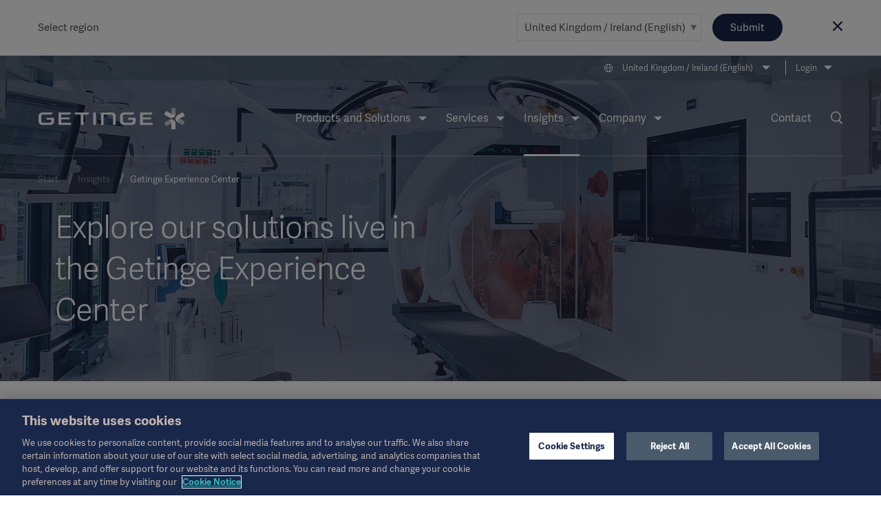

--- FILE ---
content_type: text/html; charset=utf-8
request_url: https://www.getinge.com/uk/insights/getinge-experience-center/
body_size: 18009
content:
<!DOCTYPE html>
<html lang="en-GB" class="no-js">
<head>
    <noscript>
    <style type="text/css">
        .no-js-hide {
            display: none !important;
        }
    </style></noscript>
    <!-- Google Tag Manager -->
<script>(function(w,d,s,l,i){w[l]=w[l]||[];w[l].push({'gtm.start':
new Date().getTime(),event:'gtm.js'});var f=d.getElementsByTagName(s)[0],
j=d.createElement(s),dl=l!='dataLayer'?'&l='+l:'';j.async=true;j.src=
'https://www.googletagmanager.com/gtm.js?id='+i+dl;f.parentNode.insertBefore(j,f);
})(window,document,'script','dataLayer','GTM-NFK8T69');</script>
<!-- End Google Tag Manager -->
    <meta charset="utf-8" />
<meta name="viewport" content="width=device-width, initial-scale=1">



<meta name="pagecontent" content="insights_getinge-experience-center_en_32492">
<meta name="pageid" content="32492">

<title>Getinge Experience Center - Getinge</title>

    <meta property="og:description" name="description" content="Experience our products and solutions within a complete, real-world medical setting. Explore our interactive learning setup and see the many ways in which Getinge supports your lifesaving efforts." />
    <meta property="og:title" content="Getinge Experience Center" />
    <meta property="og:image" content="https://www.getinge.com/siteassets/start/insights/getinge-experience-center/gec_ffm_lobby_880x600.jpg" />
    <meta property="og:type" content="article" />
    <link rel="canonical" href="https://www.getinge.com/uk/insights/getinge-experience-center/" />
    <meta property="og:url" content="https://www.getinge.com/uk/insights/getinge-experience-center/" />
        <link rel="alternate" hreflang="en" href="https://www.getinge.com/int/insights/getinge-experience-center/" />
        <link rel="alternate" hreflang="en-NZ" href="https://www.getinge.com/anz/insights/getinge-experience-center/" />
        <link rel="alternate" hreflang="de" href="https://www.getinge.com/de/news-und-events/getinge-experience-center/" />
        <link rel="alternate" hreflang="sv" href="https://www.getinge.com/se/insikter/getinge-experience-center/" />
        <link rel="alternate" hreflang="nl" href="https://www.getinge.com/nl-be/insights/getinge-experience-center/" />
        <link rel="alternate" hreflang="pt-BR" href="https://www.getinge.com/br/informacoes/getinge-experience-center/" />
        <link rel="alternate" hreflang="en-US" href="https://www.getinge.com/us/insights/getinge-experience-center/" />
        <link rel="alternate" hreflang="fr-CA" href="https://www.getinge.com/fr-ca/aspects-cliniques/getinge-experience-center/" />
        <link rel="alternate" hreflang="zh" href="https://www.getinge.com/cn/insights/getinge-experience-center/" />
        <link rel="alternate" hreflang="ja" href="https://www.getinge.com/jp/insights/getinge-experience-center/" />
        <link rel="alternate" hreflang="pl" href="https://www.getinge.com/pl/wiedza/getinge-experience-center/" />
        <link rel="alternate" hreflang="ko-KR" href="https://www.getinge.com/kr/insights/getinge-experience-center/" />
        <link rel="alternate" hreflang="tr" href="https://www.getinge.com/tr/bilgiler/getinge-experience-center/" />
        <link rel="alternate" hreflang="en-IN" href="https://www.getinge.com/en-in/insights/getinge-experience-center/" />
        <link rel="alternate" hreflang="da" href="https://www.getinge.com/dk/insights/getinge-experience-center/" />
        <link rel="alternate" hreflang="ru" href="https://www.getinge.com/ru/insights/getinge-experience-center/" />
        <link rel="alternate" hreflang="no" href="https://www.getinge.com/no/insights/getinge-experience-center/" />
        <link rel="alternate" hreflang="it" href="https://www.getinge.com/it/approfondimenti/getinge-experience-center/" />
        <link rel="alternate" hreflang="fi" href="https://www.getinge.com/fi/insights/getinge-experience-center/" />
        <link rel="alternate" hreflang="es-419" href="https://www.getinge.com/lat/perspectivas/getinge-experience-center/" />
        <link rel="alternate" hreflang="en-ID" href="https://www.getinge.com/sea/insights/getinge-experience-center/" />
        <link rel="alternate" hreflang="es" href="https://www.getinge.com/es/perspectivas/getinge-experience-center/" />
        <link rel="alternate" hreflang="en-CA" href="https://www.getinge.com/en-ca/insights/getinge-experience-center/" />
        <link rel="alternate" hreflang="en-GB" href="https://www.getinge.com/uk/insights/getinge-experience-center/" />
        <link rel="alternate" hreflang="x-default" href="https://www.getinge.com/int/insights/getinge-experience-center/" />




<link rel="apple-touch-icon-precomposed" sizes="57x57" href="/assets/themes/Blue/images/logo/apple-touch-icon-57x57.png" />
<link rel="apple-touch-icon-precomposed" sizes="72x72" href="/assets/themes/Blue/images/logo/apple-touch-icon-72x72.png" />
<link rel="apple-touch-icon-precomposed" sizes="114x114" href="/assets/themes/Blue/images/logo/apple-touch-icon-114x114.png" />
<link rel="apple-touch-icon-precomposed" sizes="120x120" href="/assets/themes/Blue/images/logo/apple-touch-icon-120x120.png" />
<link rel="apple-touch-icon-precomposed" sizes="144x144" href="/assets/themes/Blue/images/logo/apple-touch-icon-144x144.png" />
<link rel="apple-touch-icon-precomposed" sizes="152x152" href="/assets/themes/Blue/images/logo/apple-touch-icon-152x152.png" />
<link rel="icon" type="image/png" href="/assets/themes/Blue/images/logo/favicon-32x32.png" sizes="32x32" />
<link rel="icon" type="image/png" href="/assets/themes/Blue/images/logo/favicon-16x16.png" sizes="16x16" />
<link rel="icon" type="image/x-icon" href="/assets/themes/Blue/images/logo/favicon.ico" />
<meta name="application-name" content="Getinge" />
<meta name="theme-color" content="#18274a">
<meta name="msapplication-TileColor" content="#18274a" />
<meta name="msapplication-TileImage" content="/assets/themes/Blue/images/logo/mstile-144x144.png" />

<link rel="stylesheet" href="/assets/build/core-a4f272fb.css" />
<link rel="stylesheet" href="/assets/build/app-98204b51.css" />

    <link rel="stylesheet" href="/assets/build/theme_sitethemeblue-da39a3ee.css" />


    

    
</head>
<body class="Page siteThemeBlue " data-module="LazyLoading gtmtracking scrolltotop stickyheader modularfinance" data-gtmtracking="debugMode: false">
    <!-- Google Tag Manager (noscript) -->
<noscript><iframe src="https://www.googletagmanager.com/ns.html?id=GTM-NFK8T69"
height="0" width="0" style="display:none;visibility:hidden"></iframe></noscript>
<!-- End Google Tag Manager (noscript) -->
    
<div data-module="ajax" data-ajax='{"loadOnInit":true,"once":true,"url":"/__api/visitornotice/nondisruptivenotices?t=639045346024587224","method":"POST","data":{"currentContent":32492,"language":"en-GB"},"headers":{"getingenoticereferrer":null}}'></div>
<div class="CountrySelector" data-module="RegionSelect" data-RegionSelect="cookieTimeout: 31536000, ignoreFirstItem: false">
    <div class="CountrySelector-content Page-container">
        <div class="CountrySelector-text">
            <span>Select region</span>
        </div>
        <div class="CountrySelector-actions">
            <span class="Select Select--border">
                <select class="Select-input js-regionSelector" title="Select language" tabindex="0">
        <optgroup label="Global">
            <option value="503"  data-region="503" data-language="en" data-page="32492">International (English)</option>
        </optgroup>
        <optgroup label="EMEA">
            <option value="504"  data-region="504" data-language="sv" data-page="32492">Sverige (Svenska)</option>
            <option value="45104"  data-region="45104" data-language="de" data-page="32492">Deutschland (Deutsch)</option>
            <option value="45105"  data-region="45105" data-language="fr" data-page="32492">France (Fran&#xE7;ais)</option>
            <option value="45106" selected data-region="45106" data-language="en-GB" data-page="32492">United Kingdom / Ireland (English)</option>
            <option value="45107"  data-region="45107" data-language="it" data-page="32492">Italia (Italiano)</option>
            <option value="45108"  data-region="45108" data-language="tr" data-page="32492">T&#xFC;rkiye (T&#xFC;rk&#xE7;e)</option>
            <option value="45109"  data-region="45109" data-language="pl" data-page="32492">Polska (polski)</option>
            <option value="45110"  data-region="45110" data-language="ru" data-page="32492">&#x420;&#x43E;&#x441;&#x441;&#x438;&#x44F; (&#x440;&#x443;&#x441;&#x441;&#x43A;&#x438;&#x439;)</option>
            <option value="45127"  data-region="45127" data-language="es" data-page="32492">Spain (Espa&#xF1;ol)</option>
            <option value="45131"  data-region="45131" data-language="da" data-page="32492">Denmark (Dansk)</option>
            <option value="45132"  data-region="45132" data-language="no" data-page="32492">Norge (Norsk)</option>
            <option value="45133"  data-region="45133" data-language="fi" data-page="32492">Suomi (Suomalainen)</option>
            <option value="1349053"  data-region="1349053" data-language="nl" data-page="32492">Benelux (Nederlands)</option>
        </optgroup>
        <optgroup label="Americas">
            <option value="45121"  data-region="45121" data-language="en-US" data-page="32492">United States (English)</option>
            <option value="45126"  data-region="45126" data-language="pt-BR" data-page="32492">Brazil (Portugu&#xEA;s)</option>
            <option value="45128"  data-region="45128" data-language="en-CA" data-page="32492">Canada (English)</option>
            <option value="99936"  data-region="99936" data-language="fr-CA" data-page="32492">Canada (Fran&#xE7;ais)</option>
            <option value="45130"  data-region="45130" data-language="es-419" data-page="32492">Latin America (Espa&#xF1;ol)</option>
        </optgroup>
        <optgroup label="Asia">
            <option value="45122"  data-region="45122" data-language="ja" data-page="32492">&#x65E5;&#x672C; (&#x65E5;&#x672C;&#x8A9E;)</option>
            <option value="45129"  data-region="45129" data-language="zh" data-page="32492">&#x4E2D;&#x56FD; (&#x4E2D;&#x6587;)</option>
            <option value="99937"  data-region="99937" data-language="ko-KR" data-page="32492">&#xD55C;&#xAD6D;&#xC5B4;(&#xB300;&#xD55C;&#xBBFC;&#xAD6D;)</option>
            <option value="99939"  data-region="99939" data-language="en-ID" data-page="32492">South East Asia (English)</option>
            <option value="99938"  data-region="99938" data-language="en-IN" data-page="32492">India (English)</option>
        </optgroup>
        <optgroup label="Oceania">
            <option value="45123"  data-region="45123" data-language="en-NZ" data-page="32492">Australia / New Zealand (English)</option>
        </optgroup>
</select>
            </span>
            <button type="submit" class="Button Button--blue CountrySelector-button js-chooseRegionSelector" title="Choose selected region">Submit</button>
            <a class="CountrySelector-close js-closeRegionSelector" data-region="45106" tabindex="0" role="button">
                <span class="icon-close"></span>
            </a>
        </div>
    </div>
</div>

    
    <div class="resp"></div>

    <div class="DeviceNav-wrapper u-lg-hidden" data-module="devicenav">
    <nav class="DeviceNav">
        <div class="DeviceNav-header">
            <div class="Header-logo">
    <a href="/uk/" class="Header-logoLink">
        <div class="Header-logoImage" role="img" aria-label="Getinge logotype"></div>
    </a>
</div>


            <div class="DeviceNav-option u-hidden">
    <div class="DeviceNav-icons">
    <a href="/uk/search/">
    <span class="icon-Search u-marginRsm"></span>
</a>
<span class="icon-Globe" data-module="toggler" data-toggler="contentElement: '.js-deviceRegionSelector', cssClass: 'is-active', toggleSelf: true" title="Select language"></span>    </div>
</div>

            <div class="DeviceNav-parentName">
                <span></span>
            </div>
            <div class="Toggle-wrapper">
                <div class="toggle"><span>Menu</span></div>
            </div>
        </div>
        <div class="DeviceNav-container menu-container">
   
    <ul class="DeviceNav-list menu visually-hidden">
<div class="DeviceNav-language js-deviceRegionSelector" data-module="RegionSelect" data-RegionSelect="cookieTimeout: 31536000, ignoreFirstItem: false, triggerOnDropdownChange: true">
    <div class="Select Select-style Select-style--small">
        <select class="Select-input js-regionSelector" title="Select language" tabindex="0">
        <optgroup label="Global">
            <option value="503"  data-region="503" data-language="en" data-page="32492">International (English)</option>
        </optgroup>
        <optgroup label="EMEA">
            <option value="504"  data-region="504" data-language="sv" data-page="32492">Sverige (Svenska)</option>
            <option value="45104"  data-region="45104" data-language="de" data-page="32492">Deutschland (Deutsch)</option>
            <option value="45105"  data-region="45105" data-language="fr" data-page="32492">France (Fran&#xE7;ais)</option>
            <option value="45106" selected data-region="45106" data-language="en-GB" data-page="32492">United Kingdom / Ireland (English)</option>
            <option value="45107"  data-region="45107" data-language="it" data-page="32492">Italia (Italiano)</option>
            <option value="45108"  data-region="45108" data-language="tr" data-page="32492">T&#xFC;rkiye (T&#xFC;rk&#xE7;e)</option>
            <option value="45109"  data-region="45109" data-language="pl" data-page="32492">Polska (polski)</option>
            <option value="45110"  data-region="45110" data-language="ru" data-page="32492">&#x420;&#x43E;&#x441;&#x441;&#x438;&#x44F; (&#x440;&#x443;&#x441;&#x441;&#x43A;&#x438;&#x439;)</option>
            <option value="45127"  data-region="45127" data-language="es" data-page="32492">Spain (Espa&#xF1;ol)</option>
            <option value="45131"  data-region="45131" data-language="da" data-page="32492">Denmark (Dansk)</option>
            <option value="45132"  data-region="45132" data-language="no" data-page="32492">Norge (Norsk)</option>
            <option value="45133"  data-region="45133" data-language="fi" data-page="32492">Suomi (Suomalainen)</option>
            <option value="1349053"  data-region="1349053" data-language="nl" data-page="32492">Benelux (Nederlands)</option>
        </optgroup>
        <optgroup label="Americas">
            <option value="45121"  data-region="45121" data-language="en-US" data-page="32492">United States (English)</option>
            <option value="45126"  data-region="45126" data-language="pt-BR" data-page="32492">Brazil (Portugu&#xEA;s)</option>
            <option value="45128"  data-region="45128" data-language="en-CA" data-page="32492">Canada (English)</option>
            <option value="99936"  data-region="99936" data-language="fr-CA" data-page="32492">Canada (Fran&#xE7;ais)</option>
            <option value="45130"  data-region="45130" data-language="es-419" data-page="32492">Latin America (Espa&#xF1;ol)</option>
        </optgroup>
        <optgroup label="Asia">
            <option value="45122"  data-region="45122" data-language="ja" data-page="32492">&#x65E5;&#x672C; (&#x65E5;&#x672C;&#x8A9E;)</option>
            <option value="45129"  data-region="45129" data-language="zh" data-page="32492">&#x4E2D;&#x56FD; (&#x4E2D;&#x6587;)</option>
            <option value="99937"  data-region="99937" data-language="ko-KR" data-page="32492">&#xD55C;&#xAD6D;&#xC5B4;(&#xB300;&#xD55C;&#xBBFC;&#xAD6D;)</option>
            <option value="99939"  data-region="99939" data-language="en-ID" data-page="32492">South East Asia (English)</option>
            <option value="99938"  data-region="99938" data-language="en-IN" data-page="32492">India (English)</option>
        </optgroup>
        <optgroup label="Oceania">
            <option value="45123"  data-region="45123" data-language="en-NZ" data-page="32492">Australia / New Zealand (English)</option>
        </optgroup>
</select>
    </div>
</div>    <li class="has-children">
        <span class="DeviceNav-parent" data-title="Products and Solutions">Products and Solutions<span class="DeviceNav-dive">more</span></span>
        <ul class="DeviceNav-subNav submenu">
                <li><a href="/uk/products-and-solutions/intensive-care/">Intensive Care</a></li>
                <li><a href="/uk/products-and-solutions/cardiovascular-procedures/">Cardiovascular Procedures</a></li>
                <li><a href="/uk/products-and-solutions/operating-room/">Operating Room</a></li>
                <li><a href="/uk/products-and-solutions/sterile-reprocessing/">Sterile Reprocessing</a></li>
                <li><a href="/uk/products-and-solutions/digital-health/">Digital Health</a></li>
                <li><a href="/uk/products-and-solutions/pharmaceutical-production/">Pharmaceutical Production</a></li>
                <li><a href="/uk/products-and-solutions/research-laboratories/">Research Laboratories</a></li>
                <li><a href="/uk/products/"><br>View all products →</a></li>
        </ul>
    </li>
    <li class="has-children">
        <span class="DeviceNav-parent" data-title="Services">Services<span class="DeviceNav-dive">more</span></span>
        <ul class="DeviceNav-subNav submenu">
                <li><a href="/uk/services/mygetinge-customer-portal/">myGetinge Customer Portal</a></li>
                <li><a href="/uk/services/technical-services/">Technical Services</a></li>
                <li><a href="/uk/services/digital-services/">Digital Services</a></li>
                <li><a href="/uk/services/flexible-commercial-solutions/">Flexible Commercial Solutions</a></li>
                <li><a href="/uk/services/planning-and-design/">Planning and Design</a></li>
                <li><a href="/uk/services/project-implementation/">Project Implementation</a></li>
                <li><a href="/uk/services/education-and-training/">Education and Training</a></li>
                <li><a href="/uk/services/hospital-transformational-partnerships/">Hospital Transformational Partnerships</a></li>
                <li><a href="/uk/services/technical-service-training/">Technical Service Training</a></li>
                <li><a href="/uk/services/"><br>View all Services →</a></li>
        </ul>
    </li>
    <li class="has-children is-active">
        <span class="DeviceNav-parent" data-title="Insights">Insights<span class="DeviceNav-dive">more</span></span>
        <ul class="DeviceNav-subNav submenu">
                <li><a href="/uk/insights/academy/">Academy</a></li>
                <li><a href="/uk/insights/articles/">Articles</a></li>
                <li><a href="/uk/insights/events/">Events</a></li>
                <li><a href="/uk/insights/getinge-experience-center/">Getinge Experience Center</a></li>
                <li><a href="/uk/insights/idea-and-invention-submission/">Idea and invention submission</a></li>
                <li><a href="/uk/insights/"><br>Insights main page →</a></li>
        </ul>
    </li>
    <li class="has-children">
        <span class="DeviceNav-parent" data-title="Company">Company<span class="DeviceNav-dive">more</span></span>
        <ul class="DeviceNav-subNav submenu">
                <li><a href="/uk/company/corporate-governance/overview/">Corporate Governance</a></li>
                <li><a href="/uk/company/sustainability/">Sustainability</a></li>
                <li><a href="/uk/company/business-ethics/">Business Ethics</a></li>
                <li><a href="/uk/company/news/">News</a></li>
                <li><a href="/uk/company/careers/">Careers</a></li>
                <li><a href="/uk/company/investors/overview/">Investors</a></li>
                <li><a href="/uk/company/grants-and-donations/">Grants and Charitable Donations</a></li>
                <li><a href="/uk/company/history/">History</a></li>
                <li><a href="/uk/company/"><br>Company main page →</a></li>
        </ul>
    </li>
    <li class="has-children">
        <span class="DeviceNav-parent" data-title="Login">Login<span class="DeviceNav-dive">more</span></span>
        <ul class="DeviceNav-subNav submenu">
                <li><a href="http://www.mygetinge.com/">myGetinge Customer portal</a></li>
                <li><a href="https://eifu.getinge.com/SelectRegion/">Instruction For Use and Patient Info</a></li>
                <li><a href="https://fleetview.getinge.com/portal/account/log-on">Getinge FleetView</a></li>
                <li><a href="https://support.getinge.com/">ServiceNow</a></li>
                <li><a href="https://distributorportal.getinge.com/">Distributor Portal</a></li>
                <li><a href="/uk/login/"><br>Login page →</a></li>
        </ul>
    </li>
<li class="DeviceNav-linkList">
    <ul class="u-posRelative">
        <li>
            <a href="/uk/company/news/">News</a>
        </li>
        <li>
            <a href="/uk/legal-information/overview/">Legal Information</a>
        </li>
        <li>
            <a href="https://eifu.getinge.com/SelectRegion/">Instructions For Use/Patient Information</a>
        </li>
        <li>
            <a href="/uk/products/">Product Catalog</a>
        </li>
        <li>
            <a href="/uk/covid-19-resource-center/">COVID-19 Resource Center</a>
        </li>
        <li>
            <a href="/uk/company/investors/overview/">Investors</a>
        </li>
        <li>
            <a href="/uk/company/careers/">Careers</a>
        </li>
    </ul>
</li>    <li>
        <a href="/uk/contact/">Contact</a>
    </li>
        <li class="PageNav-item ">
            <span class="icon-Menu SideNav-trigger PageNav-icon js-SideNav-trigger--open"></span>
        </li>
    </ul>
</div>

    </nav>
</div>

<div class="Header-wrapper u-hidden u-lg-block">
    <header class="Header">
        <div class="Header-tertiaryNav">
    <ul class="PageNav-list">
        <li class="PageNav-item PageNav-item--tool RegionSelect" data-module="RegionSelect" data-RegionSelect="cookieTimeout: 31536000, ignoreFirstItem: false, regionPickerSelector: '.js-regionPicker'">
    <div class="PageNavItem-parent icon-Globe" title="Select language" tabindex="0" role="navigation">
        <span>United Kingdom / Ireland (English)</span>
        <div class="PageNav-sub">
            <div class="PageNav-scrollContentWrapper">
                <div class="PageNav-scrollContent CustomScroll">
                    <ul>
                        <li class="PageNav-subItem">
                            <span class="PageNav-subItemHeader">Global</span>
                            <ul class="PageNav-secondSub">
                                <li class="PageNav-subItem PageNav-secondSubItem">
                                    <a href="#" class="js-regionPicker" data-region="503" data-language="en" data-page="32492">International (English)</a>
                                </li>
                            </ul>
                        </li>
                        <li class="PageNav-subItem">
                            <span class="PageNav-subItemHeader">EMEA</span>
                            <ul class="PageNav-secondSub">
                                <li class="PageNav-subItem PageNav-secondSubItem">
                                    <a href="#" class="js-regionPicker" data-region="504" data-language="sv" data-page="32492">Sverige (Svenska)</a>
                                </li>
                                <li class="PageNav-subItem PageNav-secondSubItem">
                                    <a href="#" class="js-regionPicker" data-region="45104" data-language="de" data-page="32492">Deutschland (Deutsch)</a>
                                </li>
                                <li class="PageNav-subItem PageNav-secondSubItem">
                                    <a href="#" class="js-regionPicker" data-region="45105" data-language="fr" data-page="32492">France (Fran&#xE7;ais)</a>
                                </li>
                                <li class="PageNav-subItem PageNav-secondSubItem">
                                    <a href="#" class="js-regionPicker is-active" data-region="45106" data-language="en-GB" data-page="32492">United Kingdom / Ireland (English)</a>
                                </li>
                                <li class="PageNav-subItem PageNav-secondSubItem">
                                    <a href="#" class="js-regionPicker" data-region="45107" data-language="it" data-page="32492">Italia (Italiano)</a>
                                </li>
                                <li class="PageNav-subItem PageNav-secondSubItem">
                                    <a href="#" class="js-regionPicker" data-region="45108" data-language="tr" data-page="32492">T&#xFC;rkiye (T&#xFC;rk&#xE7;e)</a>
                                </li>
                                <li class="PageNav-subItem PageNav-secondSubItem">
                                    <a href="#" class="js-regionPicker" data-region="45109" data-language="pl" data-page="32492">Polska (polski)</a>
                                </li>
                                <li class="PageNav-subItem PageNav-secondSubItem">
                                    <a href="#" class="js-regionPicker" data-region="45110" data-language="ru" data-page="32492">&#x420;&#x43E;&#x441;&#x441;&#x438;&#x44F; (&#x440;&#x443;&#x441;&#x441;&#x43A;&#x438;&#x439;)</a>
                                </li>
                                <li class="PageNav-subItem PageNav-secondSubItem">
                                    <a href="#" class="js-regionPicker" data-region="45127" data-language="es" data-page="32492">Spain (Espa&#xF1;ol)</a>
                                </li>
                                <li class="PageNav-subItem PageNav-secondSubItem">
                                    <a href="#" class="js-regionPicker" data-region="45131" data-language="da" data-page="32492">Denmark (Dansk)</a>
                                </li>
                                <li class="PageNav-subItem PageNav-secondSubItem">
                                    <a href="#" class="js-regionPicker" data-region="45132" data-language="no" data-page="32492">Norge (Norsk)</a>
                                </li>
                                <li class="PageNav-subItem PageNav-secondSubItem">
                                    <a href="#" class="js-regionPicker" data-region="45133" data-language="fi" data-page="32492">Suomi (Suomalainen)</a>
                                </li>
                                <li class="PageNav-subItem PageNav-secondSubItem">
                                    <a href="#" class="js-regionPicker" data-region="1349053" data-language="nl" data-page="32492">Benelux (Nederlands)</a>
                                </li>
                            </ul>
                        </li>
                        <li class="PageNav-subItem">
                            <span class="PageNav-subItemHeader">Americas</span>
                            <ul class="PageNav-secondSub">
                                <li class="PageNav-subItem PageNav-secondSubItem">
                                    <a href="#" class="js-regionPicker" data-region="45121" data-language="en-US" data-page="32492">United States (English)</a>
                                </li>
                                <li class="PageNav-subItem PageNav-secondSubItem">
                                    <a href="#" class="js-regionPicker" data-region="45126" data-language="pt-BR" data-page="32492">Brazil (Portugu&#xEA;s)</a>
                                </li>
                                <li class="PageNav-subItem PageNav-secondSubItem">
                                    <a href="#" class="js-regionPicker" data-region="45128" data-language="en-CA" data-page="32492">Canada (English)</a>
                                </li>
                                <li class="PageNav-subItem PageNav-secondSubItem">
                                    <a href="#" class="js-regionPicker" data-region="99936" data-language="fr-CA" data-page="32492">Canada (Fran&#xE7;ais)</a>
                                </li>
                                <li class="PageNav-subItem PageNav-secondSubItem">
                                    <a href="#" class="js-regionPicker" data-region="45130" data-language="es-419" data-page="32492">Latin America (Espa&#xF1;ol)</a>
                                </li>
                            </ul>
                        </li>
                        <li class="PageNav-subItem">
                            <span class="PageNav-subItemHeader">Asia</span>
                            <ul class="PageNav-secondSub">
                                <li class="PageNav-subItem PageNav-secondSubItem">
                                    <a href="#" class="js-regionPicker" data-region="45122" data-language="ja" data-page="32492">&#x65E5;&#x672C; (&#x65E5;&#x672C;&#x8A9E;)</a>
                                </li>
                                <li class="PageNav-subItem PageNav-secondSubItem">
                                    <a href="#" class="js-regionPicker" data-region="45129" data-language="zh" data-page="32492">&#x4E2D;&#x56FD; (&#x4E2D;&#x6587;)</a>
                                </li>
                                <li class="PageNav-subItem PageNav-secondSubItem">
                                    <a href="#" class="js-regionPicker" data-region="99937" data-language="ko-KR" data-page="32492">&#xD55C;&#xAD6D;&#xC5B4;(&#xB300;&#xD55C;&#xBBFC;&#xAD6D;)</a>
                                </li>
                                <li class="PageNav-subItem PageNav-secondSubItem">
                                    <a href="#" class="js-regionPicker" data-region="99939" data-language="en-ID" data-page="32492">South East Asia (English)</a>
                                </li>
                                <li class="PageNav-subItem PageNav-secondSubItem">
                                    <a href="#" class="js-regionPicker" data-region="99938" data-language="en-IN" data-page="32492">India (English)</a>
                                </li>
                            </ul>
                        </li>
                        <li class="PageNav-subItem">
                            <span class="PageNav-subItemHeader">Oceania</span>
                            <ul class="PageNav-secondSub">
                                <li class="PageNav-subItem PageNav-secondSubItem">
                                    <a href="#" class="js-regionPicker" data-region="45123" data-language="en-NZ" data-page="32492">Australia / New Zealand (English)</a>
                                </li>
                            </ul>
                        </li>
                    </ul>
                </div>
            </div>
        </div>
    </div>
</li>

            <li class="PageNav-item">
                <div class="PageNavItem-parent">
                    <a href="/uk/login/" title="Login">Login</a>
                    <ul class="PageNav-sub">
                            <li class="PageNav-subItem"><a href="http://www.mygetinge.com/" title="Login">myGetinge Customer portal</a></li>
                            <li class="PageNav-subItem"><a href="https://eifu.getinge.com/SelectRegion/" title="Login">Instruction For Use and Patient Info</a></li>
                            <li class="PageNav-subItem"><a href="https://fleetview.getinge.com/portal/account/log-on" title="Login">Getinge FleetView</a></li>
                            <li class="PageNav-subItem"><a href="https://support.getinge.com/" title="Login">ServiceNow</a></li>
                            <li class="PageNav-subItem"><a href="https://distributorportal.getinge.com/" title="Login">Distributor Portal</a></li>
                            <li class="PageNav-subItem"><a href="/uk/login/" title="Login"><br>Login page →</a></li>
                    </ul>
                </div>
            </li>
    </ul>
</div>

        <div class="Header-navigation">
            <div class="Header-logo">
    <a href="/uk/" class="Header-logoLink">
        <div class="Header-logoImage" role="img" aria-label="Getinge logotype"></div>
    </a>
</div>

<div class="Header-nav">
    <nav role="navigation" class="PageNav" data-module="tabbednav">
        <ul class="PageNav-list">
                <li class="PageNav-item">
        <div class="PageNavItem-parent" tabindex="0">
            Products and Solutions
            <ul class="PageNav-sub">
                    <li class="PageNav-subItem"><a href="/uk/products-and-solutions/intensive-care/" title="Intensive Care" tabindex="0">Intensive Care</a></li>
                    <li class="PageNav-subItem"><a href="/uk/products-and-solutions/cardiovascular-procedures/" title="Cardiovascular Procedures" tabindex="0">Cardiovascular Procedures</a></li>
                    <li class="PageNav-subItem"><a href="/uk/products-and-solutions/operating-room/" title="Operating Room" tabindex="0">Operating Room</a></li>
                    <li class="PageNav-subItem"><a href="/uk/products-and-solutions/sterile-reprocessing/" title="Sterile Reprocessing" tabindex="0">Sterile Reprocessing</a></li>
                    <li class="PageNav-subItem"><a href="/uk/products-and-solutions/digital-health/" title="Digital Health" tabindex="0">Digital Health</a></li>
                    <li class="PageNav-subItem"><a href="/uk/products-and-solutions/pharmaceutical-production/" title="Pharmaceutical Production" tabindex="0">Pharmaceutical Production</a></li>
                    <li class="PageNav-subItem"><a href="/uk/products-and-solutions/research-laboratories/" title="Research Laboratories" tabindex="0">Research Laboratories</a></li>
                    <li class="PageNav-subItem"><a href="/uk/products/" title="<br>View all products →" tabindex="0"><br>View all products →</a></li>
            </ul>
        </div>
</li>
                <li class="PageNav-item">
        <div class="PageNavItem-parent" tabindex="0">
            Services
            <ul class="PageNav-sub">
                    <li class="PageNav-subItem"><a href="/uk/services/mygetinge-customer-portal/" title="myGetinge Customer Portal" tabindex="0">myGetinge Customer Portal</a></li>
                    <li class="PageNav-subItem"><a href="/uk/services/technical-services/" title="Technical Services" tabindex="0">Technical Services</a></li>
                    <li class="PageNav-subItem"><a href="/uk/services/digital-services/" title="Digital Services" tabindex="0">Digital Services</a></li>
                    <li class="PageNav-subItem"><a href="/uk/services/flexible-commercial-solutions/" title="Flexible Commercial Solutions" tabindex="0">Flexible Commercial Solutions</a></li>
                    <li class="PageNav-subItem"><a href="/uk/services/planning-and-design/" title="Planning and Design" tabindex="0">Planning and Design</a></li>
                    <li class="PageNav-subItem"><a href="/uk/services/project-implementation/" title="Project Implementation" tabindex="0">Project Implementation</a></li>
                    <li class="PageNav-subItem"><a href="/uk/services/education-and-training/" title="Education and Training" tabindex="0">Education and Training</a></li>
                    <li class="PageNav-subItem"><a href="/uk/services/hospital-transformational-partnerships/" title="Hospital Transformational Partnerships" tabindex="0">Hospital Transformational Partnerships</a></li>
                    <li class="PageNav-subItem"><a href="/uk/services/technical-service-training/" title="Technical Service Training" tabindex="0">Technical Service Training</a></li>
                    <li class="PageNav-subItem"><a href="/uk/services/" title="<br>View all Services →" tabindex="0"><br>View all Services →</a></li>
            </ul>
        </div>
</li>
                <li class="PageNav-item is-active">
        <div class="PageNavItem-parent" tabindex="0">
            Insights
            <ul class="PageNav-sub">
                    <li class="PageNav-subItem"><a href="/uk/insights/academy/" title="Academy" tabindex="0">Academy</a></li>
                    <li class="PageNav-subItem"><a href="/uk/insights/articles/" title="Articles" tabindex="0">Articles</a></li>
                    <li class="PageNav-subItem"><a href="/uk/insights/events/" title="Events" tabindex="0">Events</a></li>
                    <li class="PageNav-subItem"><a href="/uk/insights/getinge-experience-center/" title="Getinge Experience Center" tabindex="0">Getinge Experience Center</a></li>
                    <li class="PageNav-subItem"><a href="/uk/insights/idea-and-invention-submission/" title="Idea and invention submission" tabindex="0">Idea and invention submission</a></li>
                    <li class="PageNav-subItem"><a href="/uk/insights/" title="<br>Insights main page →" tabindex="0"><br>Insights main page →</a></li>
            </ul>
        </div>
</li>
                <li class="PageNav-item">
        <div class="PageNavItem-parent" tabindex="0">
            Company
            <ul class="PageNav-sub">
                    <li class="PageNav-subItem"><a href="/uk/company/corporate-governance/overview/" title="Corporate Governance" tabindex="0">Corporate Governance</a></li>
                    <li class="PageNav-subItem"><a href="/uk/company/sustainability/" title="Sustainability" tabindex="0">Sustainability</a></li>
                    <li class="PageNav-subItem"><a href="/uk/company/business-ethics/" title="Business Ethics" tabindex="0">Business Ethics</a></li>
                    <li class="PageNav-subItem"><a href="/uk/company/news/" title="News" tabindex="0">News</a></li>
                    <li class="PageNav-subItem"><a href="/uk/company/careers/" title="Careers" tabindex="0">Careers</a></li>
                    <li class="PageNav-subItem"><a href="/uk/company/investors/overview/" title="Investors" tabindex="0">Investors</a></li>
                    <li class="PageNav-subItem"><a href="/uk/company/grants-and-donations/" title="Grants and Charitable Donations" tabindex="0">Grants and Charitable Donations</a></li>
                    <li class="PageNav-subItem"><a href="/uk/company/history/" title="History" tabindex="0">History</a></li>
                    <li class="PageNav-subItem"><a href="/uk/company/" title="<br>Company main page →" tabindex="0"><br>Company main page →</a></li>
            </ul>
        </div>
</li>
        </ul>
    </nav>
</div>

            <div class="Header-secondaryNav">
                <nav role="navigation" class="PageNav-secondary">
                    <ul class="PageNav-list">
                        <li class="PageNav-item PageNav-item--contact">
    <a href="/uk/contact/">Contact</a>
</li>

<li class="PageNav-item PageNav-item--tool">
        <a href="/uk/search/" class="icon-Search PageNav-search PageNav-icon" title="Search" aria-label="search link"></a>
</li>


                    </ul>
                </nav>
            </div>
        </div>
        <div class="Breadcrumb">
    <ul class="Breadcrumb-list">
            <li class="Breadcrumb-item">
                <a href="/uk/">Start</a>
            </li>
            <li class="Breadcrumb-item">
                <a href="/uk/insights/">Insights</a>
            </li>
        <li class="Breadcrumb-item is-active">
            <a href="/uk/insights/getinge-experience-center/">Getinge Experience Center</a>
        </li>
    </ul>
</div>

    </header>
</div>

    

    <div class="Banner-main Banner-main--small">
<div data-epi-block-id="33094" class="Banner   Banner--themeBlue1 BlockMargin BlockMargin--large " id="block-33094">
    <div class="Banner-content">
            <div class="Banner-image--device" role="img" style="background-image: url(&#x27;/siteassets/start/insights/getinge-experience-center/gec_showroom-800x800.jpg/cropbestbetmiddlecenter-640x427--1773269749.jpg&#x27;);"></div>
<div class="Banner-image Banner-image--device-main" role="img" style="background-image: url(&#x27;/siteassets/start/insights/getinge-experience-center/gec_showroom-32-9.jpg/cropbestbetmiddlecenter-1920x1280-349596850.jpg&#x27;);" aria-label="Getinge Experience Center Frankfurt, Main">
    <img sizes="(max-width: 767px) 100vw, 0" src="/siteassets/start/insights/getinge-experience-center/gec_showroom-800x800.jpg/cropbestbetmiddlecenter-640x427--1773269749.jpg" srcset="/siteassets/start/insights/getinge-experience-center/gec_showroom-800x800.jpg/cropbestbetmiddlecenter-320x214--376479588.jpg 320w, /siteassets/start/insights/getinge-experience-center/gec_showroom-800x800.jpg/cropbestbetmiddlecenter-640x427--1773269749.jpg 640w, /siteassets/start/insights/getinge-experience-center/gec_showroom-800x800.jpg/cropbestbetmiddlecenter-1280x854-1458745498.jpg 1280w" alt="Getinge Experience Center Frankfurt, Main" />
</div>
        <div class="Banner-textWrapper">
            <div class="Banner-text">
                <h1 class="Heading TextIndent-heading Heading--largeBold">Explore our solutions live in the Getinge Experience Center</h1>
                <div class="TextIndent-content TableWrapper">
                    
                    
                </div>
            </div>
        </div>
    </div>
</div></div>
<main id="Main" class="Main u-paddingTz">
    <div class="Page-wrapper">
        
<div><div><div data-epi-block-id="33102" class="Banner TextIndent Banner--imageLeft Banner--themeMidnight2 BlockMargin BlockMargin--large " id="block-33102">
    <div class="Banner-content">
        <div class="Banner-image" role="img" data-module="lazyloading" data-lazyloading="imageUrl: &#x27;/siteassets/start/insights/getinge-experience-center/presentation_on_tablet1.jpg&#x27;" data-loading="lazy" style="background-image: url(&#x27;/assets/core/images/placeholder.gif&#x27;);" aria-label="Explore online our state-of-the-art hospital environment: Getinge Virtual Hospital ">
    <img sizes="(max-width: 767px) 100vw, 0" src="/siteassets/start/insights/getinge-experience-center/presentation_on_tablet1.jpg/cropbestbetmiddlecenter-640x427-1563978614.jpg" srcset="/siteassets/start/insights/getinge-experience-center/presentation_on_tablet1.jpg/cropbestbetmiddlecenter-320x214--846783993.jpg 320w, /siteassets/start/insights/getinge-experience-center/presentation_on_tablet1.jpg/cropbestbetmiddlecenter-640x427-1563978614.jpg 640w, /siteassets/start/insights/getinge-experience-center/presentation_on_tablet1.jpg/cropbestbetmiddlecenter-1280x854--2064096645.jpg 1280w" loading="lazy" alt="Explore online our state-of-the-art hospital environment: Getinge Virtual Hospital " />
</div><noscript><div class="Banner-image" style="background-image: url('/siteassets/start/insights/getinge-experience-center/presentation_on_tablet1.jpg');"></div></noscript>
        <div class="Banner-textWrapper">
            <div class="Banner-text">
                <h2 class="Heading TextIndent-heading Heading--medium">Get a “hands-on” hospital experience</h2>
                <div class="TextIndent-content TableWrapper">
                    <p>Visit Getinge Virtual Hospital online to freely explore a state-of-the-art hospital environment from the comfort of your home or office.</p>
<p>Even if you can&rsquo;t visit our showroom, you can still explore our products in a hospital setting. Getinge Virtual Hospital allows you to &ldquo;walk around&rdquo; like you would in a video game. Virtually lift, move, rotate, and examine products, much like you would do in person.</p>
                    
                        <div class="CallToAction">
                                <a class=" Link Link--white Link--icon Link--arrow" href="/uk/products-and-solutions/digital-health/getinge-virtual-hospital/">
    Learn more about the Getinge Virtual Hospital
</a>

                            
                        </div>
                    
                </div>
            </div>
        </div>
    </div>
</div></div><div><div class="Column  Column--textCenter  BlockMargin BlockMargin--large " id="block-33212">
    <div class="Column-content">
        
        <div class="Grid Grid--equalHeight Grid--gutterA">
            <div class="Grid-cell u-md-size1of1 u-size1of1">
                <div class="Column-text ">
    
    <div class="TextIndent-content TableWrapper">
        <p class="Lead">The Getinge Experience Center allows you to learn more about the entire portfolio on site. At three sites, our experts will introduce you to the world of Getinge and our unique solutions that help clinicians save lives every day.</p>
        
    </div>
</div>
            </div>
            
            
            
        </div>
    </div>
</div></div><div><div data-epi-block-id="33214" class="Banner  Banner--textCenter Banner--themeSnow BlockMargin BlockMargin--large " id="block-33214">
    <div class="Banner-content">
        
        <div class="Banner-textWrapper">
            <div class="Banner-text">
                <h2 class="Heading TextIndent-heading Heading--medium">Frankfurt am Main, Germany</h2>
                <div class="TextIndent-content TableWrapper">
                    <p class="Lead">With the opening of the Customer Experience Center in the Gateway Gardens district of Frankfurt Airport, we are taking a further step towards the future and customer proximity and reaffirming our commitment to Germany as a location, one of the most innovative medical technology destinations in Europe.</p>
<p>The Getinge Experience Center Frankfurt is a center for knowledge transfer and idea exchange and includes training facilities and offices in addition to the product exhibition area.</p>
                    
                        <div class="CallToAction">
                                <a class=" Button Button--bordered Button--blue " href="/uk/insights/getinge-experience-center/getinge-experience-center-frankfurt/">
    View more
</a>

                            
                        </div>
                    
                </div>
            </div>
        </div>
    </div>
</div></div><div><div class="Column  Column--textCenter  BlockMargin BlockMargin--large " id="block-55971">
    <div class="Column-content">
        
        <div class="Grid Grid--equalHeight Grid--gutterA">
            <div class="Grid-cell u-md-size1of4 u-size1of1">
                    <div class="Column-image">
    <img sizes="(max-width: 767px) 94vw, (max-width: 919px) 46vw, (max-width: 1220px) 22vw, 270px" src="/siteassets/start/insights/getinge-experience-center/gec_showroom-1.jpg/cropbestbetmiddlecenter-320x214-1469146103.jpg" srcset="/siteassets/start/insights/getinge-experience-center/gec_showroom-1.jpg/cropbestbetmiddlecenter-320x214-1469146103.jpg 320w, /siteassets/start/insights/getinge-experience-center/gec_showroom-1.jpg/cropbestbetmiddlecenter-640x427-1098300782.jpg 640w, /siteassets/start/insights/getinge-experience-center/gec_showroom-1.jpg/cropbestbetmiddlecenter-1280x854--1512017997.jpg 1280w, /siteassets/start/insights/getinge-experience-center/gec_showroom-1.jpg/cropbestbetmiddlecenter-1920x1280-1583807964.jpg 1920w" loading="lazy" alt="Getinge Experience Center Frankfurt, Main" />
</div>
<div class="Column-text ">
    <h2 class="Heading TextIndent-heading Heading--medium">Hybrid OR<br/>Getinge & Philips</h2>
    <div class="TextIndent-content TableWrapper">
        
        
    </div>
</div>
            </div>
            <div class="Grid-cell u-md-size1of4 u-size1of1">
                    <div class="Column-image">
    <img sizes="(max-width: 767px) 94vw, (max-width: 919px) 46vw, (max-width: 1220px) 22vw, 270px" src="/siteassets/start/insights/getinge-experience-center/gec_showroom-2.jpg/cropbestbetmiddlecenter-320x214--1161534396.jpg" srcset="/siteassets/start/insights/getinge-experience-center/gec_showroom-2.jpg/cropbestbetmiddlecenter-320x214--1161534396.jpg 320w, /siteassets/start/insights/getinge-experience-center/gec_showroom-2.jpg/cropbestbetmiddlecenter-640x427-1463691851.jpg 640w, /siteassets/start/insights/getinge-experience-center/gec_showroom-2.jpg/cropbestbetmiddlecenter-1280x854-1127408922.jpg 1280w, /siteassets/start/insights/getinge-experience-center/gec_showroom-2.jpg/cropbestbetmiddlecenter-1920x1280--1944447723.jpg 1920w" loading="lazy" alt="Getinge Experience Center Frankfurt, Main" />
</div>
<div class="Column-text ">
    <h2 class="Heading TextIndent-heading Heading--medium">Intensive Care Unit</h2>
    <div class="TextIndent-content TableWrapper">
        
        
    </div>
</div>
            </div>
            <div class="Grid-cell u-md-size1of4 u-size1of1">
                    <div class="Column-image">
    <img sizes="(max-width: 767px) 94vw, (max-width: 919px) 46vw, (max-width: 1220px) 22vw, 270px" src="/siteassets/start/insights/getinge-experience-center/gec_showroom-13.jpg/cropbestbetmiddlecenter-320x214--1818992423.jpg" srcset="/siteassets/start/insights/getinge-experience-center/gec_showroom-13.jpg/cropbestbetmiddlecenter-320x214--1818992423.jpg 320w, /siteassets/start/insights/getinge-experience-center/gec_showroom-13.jpg/cropbestbetmiddlecenter-640x427-2102154468.jpg 640w, /siteassets/start/insights/getinge-experience-center/gec_showroom-13.jpg/cropbestbetmiddlecenter-1280x854-604148077.jpg 1280w, /siteassets/start/insights/getinge-experience-center/gec_showroom-13.jpg/cropbestbetmiddlecenter-1920x1280-576979194.jpg 1920w" loading="lazy" alt="Getinge Experience Center Frankfurt, Main" />
</div>
<div class="Column-text ">
    <h2 class="Heading TextIndent-heading Heading--medium">CSSD</h2>
    <div class="TextIndent-content TableWrapper">
        
        
    </div>
</div>
            </div>
            <div class="Grid-cell u-md-size1of4 u-size1of1">
                    <div class="Column-image">
    <img sizes="(max-width: 767px) 94vw, (max-width: 919px) 46vw, (max-width: 1220px) 22vw, 270px" src="/siteassets/start/insights/getinge-experience-center/gec_showroom-9.jpg/cropbestbetmiddlecenter-320x214-716166823.jpg" srcset="/siteassets/start/insights/getinge-experience-center/gec_showroom-9.jpg/cropbestbetmiddlecenter-320x214-716166823.jpg 320w, /siteassets/start/insights/getinge-experience-center/gec_showroom-9.jpg/cropbestbetmiddlecenter-640x427--661679384.jpg 640w, /siteassets/start/insights/getinge-experience-center/gec_showroom-9.jpg/cropbestbetmiddlecenter-1280x854--892347053.jpg 1280w, /siteassets/start/insights/getinge-experience-center/gec_showroom-9.jpg/cropbestbetmiddlecenter-1920x1280-1343722926.jpg 1920w" loading="lazy" alt="Getinge Experience Center Frankfurt, Main" />
</div>
<div class="Column-text ">
    <h2 class="Heading TextIndent-heading Heading--medium">Life Science</h2>
    <div class="TextIndent-content TableWrapper">
        
        
    </div>
</div>
            </div>
        </div>
    </div>
</div></div><div><div data-epi-block-id="33237" class="Banner  Banner--textCenter Banner--themeSnow BlockMargin BlockMargin--large " id="block-33237">
    <div class="Banner-content">
        
        <div class="Banner-textWrapper">
            <div class="Banner-text">
                <h2 class="Heading TextIndent-heading Heading--medium">Tokyo, Japan</h2>
                <div class="TextIndent-content TableWrapper">
                    <p class="Lead">Close to the waterfront of Toyko Bay, our Experience Center in Tokyo gives you insights on how to increase the efficiency of your hospital with Getinge solutions.</p>
<p>The Getinge Experience Center in Tokyo is also a hub for regular events, seminars, workshops and training.</p>
                    
                        <div class="CallToAction">
                                <a class=" Button Button--bordered Button--blue Link--icon Link--external" href="/assets/content/getinge-experience-center-tokyo-360-tour/index.html" target="_blank">
    External GEC Tokyo at 360 degrees&#xA0;
</a>

                                <a class=" Button Button--bordered Button--blue Link--icon Link--download" href="/siteassets/start/insights/getinge-experience-center/gec-flyer--2020.01.10.pdf">
    Flyer Getinge Experience Center Tokyo
</a>

                        </div>
                    
                </div>
            </div>
        </div>
    </div>
</div></div><div><div class="Column  Column--textCenter  BlockMargin BlockMargin--large " id="block-33262">
    <div class="Column-content">
        
        <div class="Grid Grid--equalHeight Grid--gutterA">
            <div class="Grid-cell u-md-size1of4 u-size1of1">
                    <div class="Column-image">
    <img sizes="(max-width: 767px) 94vw, (max-width: 919px) 46vw, (max-width: 1220px) 22vw, 270px" src="/siteassets/start/insights/getinge-experience-center/gec-tokyo-1-900x600.jpg/cropbestbetmiddlecenter-320x214--761410367.jpg" srcset="/siteassets/start/insights/getinge-experience-center/gec-tokyo-1-900x600.jpg/cropbestbetmiddlecenter-320x214--761410367.jpg 320w, /siteassets/start/insights/getinge-experience-center/gec-tokyo-1-900x600.jpg/cropbestbetmiddlecenter-640x427--1051494466.jpg 640w, /siteassets/start/insights/getinge-experience-center/gec-tokyo-1-900x600.jpg/cropbestbetmiddlecenter-1280x854-1621020757.jpg 1280w, /siteassets/start/insights/getinge-experience-center/gec-tokyo-1-900x600.jpg/cropbestbetmiddlecenter-1920x1280--1452026536.jpg 1920w" loading="lazy" alt="Hybrid OR Tokyo with Allia IGS 7 from GE" />
</div>
<div class="Column-text ">
    <h2 class="Heading TextIndent-heading Heading--medium">Hybrid OR Getinge & GE</h2>
    <div class="TextIndent-content TableWrapper">
        
        
    </div>
</div>
            </div>
            <div class="Grid-cell u-md-size1of4 u-size1of1">
                    <div class="Column-image">
    <img sizes="(max-width: 767px) 94vw, (max-width: 919px) 46vw, (max-width: 1220px) 22vw, 270px" src="/siteassets/start/insights/getinge-experience-center/gec-tokyo-2-880-600.jpg/cropbestbetmiddlecenter-320x214-756965830.jpg" srcset="/siteassets/start/insights/getinge-experience-center/gec-tokyo-2-880-600.jpg/cropbestbetmiddlecenter-320x214-756965830.jpg 320w, /siteassets/start/insights/getinge-experience-center/gec-tokyo-2-880-600.jpg/cropbestbetmiddlecenter-640x427-139941769.jpg 640w, /siteassets/start/insights/getinge-experience-center/gec-tokyo-2-880-600.jpg/cropbestbetmiddlecenter-1280x854--596548036.jpg 1280w, /siteassets/start/insights/getinge-experience-center/gec-tokyo-2-880-600.jpg/cropbestbetmiddlecenter-1920x1280-186740567.jpg 1920w" loading="lazy" alt="Getinge Experience Center Tokyo" />
</div>
<div class="Column-text ">
    <h2 class="Heading TextIndent-heading Heading--medium">Hybrid OR Getinge & Philips</h2>
    <div class="TextIndent-content TableWrapper">
        
        
    </div>
</div>
            </div>
            <div class="Grid-cell u-md-size1of4 u-size1of1">
                    <div class="Column-image">
    <img sizes="(max-width: 767px) 94vw, (max-width: 919px) 46vw, (max-width: 1220px) 22vw, 270px" src="/siteassets/start/insights/getinge-experience-center/gec-tokyo-3-880-600.jpg/cropbestbetmiddlecenter-320x214--809118111.jpg" srcset="/siteassets/start/insights/getinge-experience-center/gec-tokyo-3-880-600.jpg/cropbestbetmiddlecenter-320x214--809118111.jpg 320w, /siteassets/start/insights/getinge-experience-center/gec-tokyo-3-880-600.jpg/cropbestbetmiddlecenter-640x427-1706025710.jpg 640w, /siteassets/start/insights/getinge-experience-center/gec-tokyo-3-880-600.jpg/cropbestbetmiddlecenter-1280x854--596548035.jpg 1280w, /siteassets/start/insights/getinge-experience-center/gec-tokyo-3-880-600.jpg/cropbestbetmiddlecenter-1920x1280-1752824508.jpg 1920w" loading="lazy" alt="Getinge Experience Center Tokyo" />
</div>
<div class="Column-text ">
    <h2 class="Heading TextIndent-heading Heading--medium">Intensive Care Unit</h2>
    <div class="TextIndent-content TableWrapper">
        
        
    </div>
</div>
            </div>
            <div class="Grid-cell u-md-size1of4 u-size1of1">
                    <div class="Column-image">
    <img sizes="(max-width: 767px) 94vw, (max-width: 919px) 46vw, (max-width: 1220px) 22vw, 270px" src="/siteassets/start/insights/getinge-experience-center/gec-tokyo-4-880-600.jpg/cropbestbetmiddlecenter-320x214--452887750.jpg" srcset="/siteassets/start/insights/getinge-experience-center/gec-tokyo-4-880-600.jpg/cropbestbetmiddlecenter-320x214--452887750.jpg 320w, /siteassets/start/insights/getinge-experience-center/gec-tokyo-4-880-600.jpg/cropbestbetmiddlecenter-640x427-2062256067.jpg 640w, /siteassets/start/insights/getinge-experience-center/gec-tokyo-4-880-600.jpg/cropbestbetmiddlecenter-1280x854--193263516.jpg 1280w, /siteassets/start/insights/getinge-experience-center/gec-tokyo-4-880-600.jpg/cropbestbetmiddlecenter-1920x1280-1396594149.jpg 1920w" loading="lazy" alt="Getinge Experience Center Tokyo" />
</div>
<div class="Column-text ">
    <h2 class="Heading TextIndent-heading Heading--medium">Acute Care Therapie</h2>
    <div class="TextIndent-content TableWrapper">
        
        
    </div>
</div>
            </div>
        </div>
    </div>
</div></div><div><div class="Column  Column--textCenter Column--themeSnow BlockMargin BlockMargin--large " id="block-33284">
    <div class="Column-content">
        
        <div class="Grid Grid--equalHeight Grid--gutterA">
            <div class="Grid-cell u-md-size1of1 u-size1of1">
                <div class="Column-text Theme--themeSnow">
    <h2 class="Heading TextIndent-heading Heading--medium">Wayne, New Jersey, USA</h2>
    <div class="TextIndent-content TableWrapper">
        <p>Located only a short distance from New York City, our Experience Center offers simulated operating rooms, ICU, and Sterile Processing Department (SPD) featuring Getinge&rsquo;s latest products and technology.</p>
<p>The Experience Center also offers a wide variety of comfortable, modern meeting spaces and auditorium for large events.</p>
        
    </div>
</div>
            </div>
            
            
            
        </div>
    </div>
</div></div><div><div class="Column  Column--textCenter  BlockMargin BlockMargin--large " id="block-33285">
    <div class="Column-content">
        
        <div class="Grid Grid--equalHeight Grid--gutterA">
            <div class="Grid-cell u-md-size1of4 u-size1of1">
                    <div class="Column-image">
    <img sizes="(max-width: 767px) 94vw, (max-width: 919px) 46vw, (max-width: 1220px) 22vw, 270px" src="/siteassets/start/insights/getinge-experience-center/gec-wayne/wayne-hybrid-900x600.jpg/cropbestbetmiddlecenter-320x214--250593465.jpg" srcset="/siteassets/start/insights/getinge-experience-center/gec-wayne/wayne-hybrid-900x600.jpg/cropbestbetmiddlecenter-320x214--250593465.jpg 320w, /siteassets/start/insights/getinge-experience-center/gec-wayne/wayne-hybrid-900x600.jpg/cropbestbetmiddlecenter-640x427--1995557466.jpg 640w, /siteassets/start/insights/getinge-experience-center/gec-wayne/wayne-hybrid-900x600.jpg/cropbestbetmiddlecenter-1280x854-2065508427.jpg 1280w, /siteassets/start/insights/getinge-experience-center/gec-wayne/wayne-hybrid-900x600.jpg/cropbestbetmiddlecenter-1920x1280--236140936.jpg 1920w" loading="lazy" alt="Getinge Experience Center in Wayne, NJ - Hybrid OR" />
</div>
<div class="Column-text ">
    <h2 class="Heading TextIndent-heading Heading--medium">Hybrid OR</h2>
    <div class="TextIndent-content TableWrapper">
        
        
    </div>
</div>
            </div>
            <div class="Grid-cell u-md-size1of4 u-size1of1">
                    <div class="Column-image">
    <img sizes="(max-width: 767px) 94vw, (max-width: 919px) 46vw, (max-width: 1220px) 22vw, 270px" src="/siteassets/start/insights/getinge-experience-center/gec-wayne/wayne-icu-900x600.jpg/cropbestbetmiddlecenter-320x214-684214324.jpg" srcset="/siteassets/start/insights/getinge-experience-center/gec-wayne/wayne-icu-900x600.jpg/cropbestbetmiddlecenter-320x214-684214324.jpg 320w, /siteassets/start/insights/getinge-experience-center/gec-wayne/wayne-icu-900x600.jpg/cropbestbetmiddlecenter-640x427--1143892533.jpg 640w, /siteassets/start/insights/getinge-experience-center/gec-wayne/wayne-icu-900x600.jpg/cropbestbetmiddlecenter-1280x854--419477318.jpg 1280w, /siteassets/start/insights/getinge-experience-center/gec-wayne/wayne-icu-900x600.jpg/cropbestbetmiddlecenter-1920x1280-1742587073.jpg 1920w" loading="lazy" alt="Getinge Experience Center in Wayne, NJ - Intensive Care Unit" />
</div>
<div class="Column-text ">
    <h2 class="Heading TextIndent-heading Heading--medium">Intensive Care Unit</h2>
    <div class="TextIndent-content TableWrapper">
        
        
    </div>
</div>
            </div>
            <div class="Grid-cell u-md-size1of4 u-size1of1">
                    <div class="Column-image">
    <img sizes="(max-width: 767px) 94vw, (max-width: 919px) 46vw, (max-width: 1220px) 22vw, 270px" src="/siteassets/start/insights/getinge-experience-center/gec-wayne/wayne-cssd-900x600.jpg/cropbestbetmiddlecenter-320x214-1116858980.jpg" srcset="/siteassets/start/insights/getinge-experience-center/gec-wayne/wayne-cssd-900x600.jpg/cropbestbetmiddlecenter-320x214-1116858980.jpg 320w, /siteassets/start/insights/getinge-experience-center/gec-wayne/wayne-cssd-900x600.jpg/cropbestbetmiddlecenter-640x427--1220306829.jpg 640w, /siteassets/start/insights/getinge-experience-center/gec-wayne/wayne-cssd-900x600.jpg/cropbestbetmiddlecenter-1280x854--1830874910.jpg 1280w, /siteassets/start/insights/getinge-experience-center/gec-wayne/wayne-cssd-900x600.jpg/cropbestbetmiddlecenter-1920x1280--1339897447.jpg 1920w" loading="lazy" alt="Getinge Experience Center in Wayne, NJ - CSSD" />
</div>
<div class="Column-text ">
    <h2 class="Heading TextIndent-heading Heading--medium">CSSD</h2>
    <div class="TextIndent-content TableWrapper">
        
        
    </div>
</div>
            </div>
            <div class="Grid-cell u-md-size1of4 u-size1of1">
                    <div class="Column-image">
    <img sizes="(max-width: 767px) 94vw, (max-width: 919px) 46vw, (max-width: 1220px) 22vw, 270px" src="/siteassets/start/insights/getinge-experience-center/gec-wayne/wayne-ambulatory-surgery-center-900x600.jpg/cropbestbetmiddlecenter-320x214--1570095126.jpg" srcset="/siteassets/start/insights/getinge-experience-center/gec-wayne/wayne-ambulatory-surgery-center-900x600.jpg/cropbestbetmiddlecenter-320x214--1570095126.jpg 320w, /siteassets/start/insights/getinge-experience-center/gec-wayne/wayne-ambulatory-surgery-center-900x600.jpg/cropbestbetmiddlecenter-640x427--1954792051.jpg 640w, /siteassets/start/insights/getinge-experience-center/gec-wayne/wayne-ambulatory-surgery-center-900x600.jpg/cropbestbetmiddlecenter-1280x854-1825873200.jpg 1280w, /siteassets/start/insights/getinge-experience-center/gec-wayne/wayne-ambulatory-surgery-center-900x600.jpg/cropbestbetmiddlecenter-1920x1280--585482733.jpg 1920w" loading="lazy" alt="Getinge Experience Center in Wayne, NJ - Ambulatory Surgery Center" />
</div>
<div class="Column-text ">
    <h2 class="Heading TextIndent-heading Heading--medium">Ambulatory Surgery Center</h2>
    <div class="TextIndent-content TableWrapper">
        
        
    </div>
</div>
            </div>
        </div>
    </div>
</div></div></div>
    </div>
</main>

    <div class="Page-wrapper">
        <div data-module="ajax" data-ajax='{"loadOnInit":true,"once":true,"url":"/__api/visitornotice/disruptivenotices?t=639045346024737649","method":"POST","data":{"currentContent":32492,"language":"en-GB"},"headers":{"getingenoticereferrer":null}}'></div>
    <section class="Modal js-externalLinkCheck" data-module="externalLinkCheck" data-externalLinkCheck="contentElement: '.js-externalLinkCheck', validDomains: [&#x27;getinge.com&#x27;,&#x27;getinge.training&#x27;,&#x27;lifescience.getinge.com&#x27;,&#x27;dach.getinge.com&#x27;,&#x27;us.getinge.com&#x27;,&#x27;onlinexperiences.com&#x27;,&#x27;career012.successfactors.eu&#x27;,&#x27;privacyportal-de.onetrust.com&#x27;,&#x27;event.on24.com&#x27;,&#x27;protect-de.mimecast.com&#x27;,&#x27;getinge.webex.com&#x27;,&#x27;maquetus.webex.com&#x27;,&#x27;l.feathr.co&#x27;,&#x27;sts-org.zoom.us&#x27;,&#x27;info.fluoptics.com&#x27;,&#x27;getingeonline.com&#x27;,&#x27;fluoptics.com&#x27;,&#x27;forms.office.com&#x27;,&#x27;event.eu.on24.com&#x27;,&#x27;tools.euroland.com&#x27;,&#x27;the-heart-surgeons-cook-book.com&#x27;,&#x27;getingegrants.smapply.us&#x27;,&#x27;fr.getinge.com&#x27;,&#x27;paragonixtechnologies.com&#x27;]">
        <div class="Modal-dialog">
    
    <h3 class="Heading Heading--small"></h3>
    <div class="Modal-content">
        <p>You are now leaving Getinge.com. You might access content&nbsp; not managed by Getinge team, in that case Getinge can not be hold responsible of the content.&nbsp;</p>
        
    </div>
    <h3 class="Heading Heading--small"></h3>
    <div class="CallToAction">
            <a class="js-acceptAndClose Button Button--white " href="#">
    I understand!
</a>

        
    </div>
</div>
    </section>


    </div>

    <footer class="Footer Footer--primary">
    <div class="Page-container">
        <div class="Grid">
            <div class="Grid-cell u-lg-size3of10">
                <div class="Footer Footer--tertiary">
                    <div class="Footer--contact">
<div class="ContactInfo-officeName">
    <h3 class="ContactInfo-heading">Getinge, headquarters</h3>
    <span class="ContactInfo-text">Getinge AB <br/>Lindholmspiren 7A<br/>P.O. Box 8861<br/>SE-417 56 G&#246;teborg<br/>Sweden</span>
</div>
<div>
    <ul class="Office-list Office-list--inline">
        <li>
            <span class="icon-thin-mail Icon--leftSide u-colorMidnight40"></span> <a href="mailto:info@getinge.com">info@getinge.com</a>
        </li>
        <li>
            <span class="icon-thin-phone Icon--leftSide u-colorMidnight40"></span> <a href="tel:&#x2B;46 10 335 0000">&#x2B;46 10 335 0000</a>
        </li>
        <li>
            <span class="icon-printer Icon--leftSide u-colorMidnight40"></span> <a href="tel:&#x2B;46 10 335 5640">&#x2B;46 10 335 5640</a>
        </li>
    </ul>
</div>
</div>
<div class="Footer-social">
    <a class="Footer-socialLink" href="https://www.linkedin.com/company/getinge" target="_blank" title="LinkedIn"><span class="icon-linkedin"></span></a>
    <a class="Footer-socialLink" href="https://www.youtube.com/channel/UCBFlAaIUkULdAO_c08FFepQ" target="_blank" title="YouTube"><span class="icon-youtube"></span></a>
</div>

                </div>
            </div>
            <div class="Grid-cell u-lg-size7of10">
                <nav class="Footer-nav" aria-label="Footer navigation" data-module="footeraccordion">
                        <div class="Footer-navColumn Footer-navColumn--first">
        <h3 class="Footer-heading">
                <a href="/link/4a885407b4c94f7c982342d4a3f39d58.aspx" class="Footer-link">Our offer</a>
        </h3>
        <ul class="Footer-linkList">
                <li class="Footer-linkListItem">
                    <a href="/uk/products-and-solutions/" class="Footer-link">Products and Solutions</a>
                </li>
                <li class="Footer-linkListItem">
                    <a href="/uk/services/" class="Footer-link">Services</a>
                </li>
        </ul>

        <div class="js-footeraccordionTrigger Footer-accordionTrigger"><span class="icon-Rectangle"></span></div>
    </div>
    <div class="Footer-navColumn">
        <h3 class="Footer-heading">
                <a href="/link/e13c54c212424bb08e6200a86fa492e2.aspx" class="Footer-link">Support and tools</a>
        </h3>
        <ul class="Footer-linkList">
                <li class="Footer-linkListItem">
                    <a href="/uk/insights/" class="Footer-link">Insights</a>
                </li>
                <li class="Footer-linkListItem">
                    <a href="/uk/insights/events/" class="Footer-link">Events</a>
                </li>
                <li class="Footer-linkListItem">
                    <a href="https://eifu.getinge.com/SelectRegion/" class="Footer-link">Instructions For Use/Patient Information</a>
                </li>
                <li class="Footer-linkListItem">
                    <a href="/uk/security/" class="Footer-link">Security</a>
                </li>
        </ul>

        <div class="js-footeraccordionTrigger Footer-accordionTrigger"><span class="icon-Rectangle"></span></div>
    </div>
    <div class="Footer-navColumn">
        <h3 class="Footer-heading">
                <a href="/link/5743faa7f1af48cbb57eee295b4a30d5.aspx" class="Footer-link">Company</a>
        </h3>
        <ul class="Footer-linkList">
                <li class="Footer-linkListItem">
                    <a href="/uk/company/investors/overview/" class="Footer-link">Investors</a>
                </li>
                <li class="Footer-linkListItem">
                    <a href="/uk/company/careers/" class="Footer-link">Careers</a>
                </li>
                <li class="Footer-linkListItem">
                    <a href="/uk/company/corporate-governance/overview/" class="Footer-link">Corporate Governance</a>
                </li>
                <li class="Footer-linkListItem">
                    <a href="/uk/company/history/" class="Footer-link">History</a>
                </li>
                <li class="Footer-linkListItem">
                    <a href="/uk/legal-information/overview/" class="Footer-link">Legal Information</a>
                </li>
                <li class="Footer-linkListItem">
                    <a href="/int/legal-information/getinge-privacy-center/main-page/" class="Footer-link">Getinge Privacy Center</a>
                </li>
                <li class="Footer-linkListItem">
                    <a href="/uk/legal-information/getinge-privacy-center/cookie-notice/" class="Footer-link">Cookie Notice</a>
                </li>
                <li class="Footer-linkListItem">
                    <a href="https://privacyportal-de.onetrust.com/webform/b67aba20-546c-41ad-bf3b-56c158a36213/9405d30d-f4a2-4325-8c10-725e10c05154" class="Footer-link">Data Subject Request Form</a>
                </li>
                <li class="Footer-linkListItem">
                    <a href="/dam/corporate/documents/ethics/english/ppn-0621-carbon-reduction-plan-getingeuk-94481-en.pdf" class="Footer-link">Carbon Reduction Plan</a>
                </li>
                <li class="Footer-linkListItem">
                    <a href="/uk/legal-information/modern-slavery-act-transparency-statement/" class="Footer-link">Modern Slavery Act Transparency Statement</a>
                </li>
                <li class="Footer-linkListItem">
                    <a href="/uk/legal-information/gender-pay-gap/" class="Footer-link"> Getinge Gender Pay Gap</a>
                </li>
        </ul>

        <div class="js-footeraccordionTrigger Footer-accordionTrigger"><span class="icon-Rectangle"></span></div>
    </div>


                    <div class="Footer-navColumn Footer-navColumn--last">
                            <a href="/uk/contact/" class="Footer-iconLink"><span class="icon-Phone"></span>Get in contact </a>

<div class="PageNav-item PageNav-item--tool RegionSelect u-hidden u-lg-block" data-module="RegionSelect" data-RegionSelect="cookieTimeout: 31536000, ignoreFirstItem: false, regionPickerSelector: '.js-regionPicker'">
    <div class="PageNavItem-parent icon-Globe" title="Select language" tabindex="0" role="navigation">
        <span>United Kingdom / Ireland (English)</span>
        <div class="PageNav-sub">
            <div class="PageNav-scrollContentWrapper">
                <div class="PageNav-scrollContent CustomScroll">
                    <ul>
                                <li class="PageNav-subItem">
                                    <span class="PageNav-subItemHeader">Global</span>
                                    <ul class="PageNav-secondSub">
                                            <li class="PageNav-subItem PageNav-secondSubItem">
                                                <a href="#" class="js-regionPicker" data-region="503" data-language="en" data-page="32492">International (English)</a>
                                            </li>
                                    </ul>
                                </li>
                                <li class="PageNav-subItem">
                                    <span class="PageNav-subItemHeader">EMEA</span>
                                    <ul class="PageNav-secondSub">
                                            <li class="PageNav-subItem PageNav-secondSubItem">
                                                <a href="#" class="js-regionPicker" data-region="504" data-language="sv" data-page="32492">Sverige (Svenska)</a>
                                            </li>
                                            <li class="PageNav-subItem PageNav-secondSubItem">
                                                <a href="#" class="js-regionPicker" data-region="45104" data-language="de" data-page="32492">Deutschland (Deutsch)</a>
                                            </li>
                                            <li class="PageNav-subItem PageNav-secondSubItem">
                                                <a href="#" class="js-regionPicker" data-region="45105" data-language="fr" data-page="32492">France (Fran&#xE7;ais)</a>
                                            </li>
                                            <li class="PageNav-subItem PageNav-secondSubItem">
                                                <a href="#" class="js-regionPicker  is-active" data-region="45106" data-language="en-GB" data-page="32492">United Kingdom / Ireland (English)</a>
                                            </li>
                                            <li class="PageNav-subItem PageNav-secondSubItem">
                                                <a href="#" class="js-regionPicker" data-region="45107" data-language="it" data-page="32492">Italia (Italiano)</a>
                                            </li>
                                            <li class="PageNav-subItem PageNav-secondSubItem">
                                                <a href="#" class="js-regionPicker" data-region="45108" data-language="tr" data-page="32492">T&#xFC;rkiye (T&#xFC;rk&#xE7;e)</a>
                                            </li>
                                            <li class="PageNav-subItem PageNav-secondSubItem">
                                                <a href="#" class="js-regionPicker" data-region="45109" data-language="pl" data-page="32492">Polska (polski)</a>
                                            </li>
                                            <li class="PageNav-subItem PageNav-secondSubItem">
                                                <a href="#" class="js-regionPicker" data-region="45110" data-language="ru" data-page="32492">&#x420;&#x43E;&#x441;&#x441;&#x438;&#x44F; (&#x440;&#x443;&#x441;&#x441;&#x43A;&#x438;&#x439;)</a>
                                            </li>
                                            <li class="PageNav-subItem PageNav-secondSubItem">
                                                <a href="#" class="js-regionPicker" data-region="45127" data-language="es" data-page="32492">Spain (Espa&#xF1;ol)</a>
                                            </li>
                                            <li class="PageNav-subItem PageNav-secondSubItem">
                                                <a href="#" class="js-regionPicker" data-region="45131" data-language="da" data-page="32492">Denmark (Dansk)</a>
                                            </li>
                                            <li class="PageNav-subItem PageNav-secondSubItem">
                                                <a href="#" class="js-regionPicker" data-region="45132" data-language="no" data-page="32492">Norge (Norsk)</a>
                                            </li>
                                            <li class="PageNav-subItem PageNav-secondSubItem">
                                                <a href="#" class="js-regionPicker" data-region="45133" data-language="fi" data-page="32492">Suomi (Suomalainen)</a>
                                            </li>
                                            <li class="PageNav-subItem PageNav-secondSubItem">
                                                <a href="#" class="js-regionPicker" data-region="1349053" data-language="nl" data-page="32492">Benelux (Nederlands)</a>
                                            </li>
                                    </ul>
                                </li>
                                <li class="PageNav-subItem">
                                    <span class="PageNav-subItemHeader">Americas</span>
                                    <ul class="PageNav-secondSub">
                                            <li class="PageNav-subItem PageNav-secondSubItem">
                                                <a href="#" class="js-regionPicker" data-region="45121" data-language="en-US" data-page="32492">United States (English)</a>
                                            </li>
                                            <li class="PageNav-subItem PageNav-secondSubItem">
                                                <a href="#" class="js-regionPicker" data-region="45126" data-language="pt-BR" data-page="32492">Brazil (Portugu&#xEA;s)</a>
                                            </li>
                                            <li class="PageNav-subItem PageNav-secondSubItem">
                                                <a href="#" class="js-regionPicker" data-region="45128" data-language="en-CA" data-page="32492">Canada (English)</a>
                                            </li>
                                            <li class="PageNav-subItem PageNav-secondSubItem">
                                                <a href="#" class="js-regionPicker" data-region="99936" data-language="fr-CA" data-page="32492">Canada (Fran&#xE7;ais)</a>
                                            </li>
                                            <li class="PageNav-subItem PageNav-secondSubItem">
                                                <a href="#" class="js-regionPicker" data-region="45130" data-language="es-419" data-page="32492">Latin America (Espa&#xF1;ol)</a>
                                            </li>
                                    </ul>
                                </li>
                                <li class="PageNav-subItem">
                                    <span class="PageNav-subItemHeader">Asia</span>
                                    <ul class="PageNav-secondSub">
                                            <li class="PageNav-subItem PageNav-secondSubItem">
                                                <a href="#" class="js-regionPicker" data-region="45122" data-language="ja" data-page="32492">&#x65E5;&#x672C; (&#x65E5;&#x672C;&#x8A9E;)</a>
                                            </li>
                                            <li class="PageNav-subItem PageNav-secondSubItem">
                                                <a href="#" class="js-regionPicker" data-region="45129" data-language="zh" data-page="32492">&#x4E2D;&#x56FD; (&#x4E2D;&#x6587;)</a>
                                            </li>
                                            <li class="PageNav-subItem PageNav-secondSubItem">
                                                <a href="#" class="js-regionPicker" data-region="99937" data-language="ko-KR" data-page="32492">&#xD55C;&#xAD6D;&#xC5B4;(&#xB300;&#xD55C;&#xBBFC;&#xAD6D;)</a>
                                            </li>
                                            <li class="PageNav-subItem PageNav-secondSubItem">
                                                <a href="#" class="js-regionPicker" data-region="99939" data-language="en-ID" data-page="32492">South East Asia (English)</a>
                                            </li>
                                            <li class="PageNav-subItem PageNav-secondSubItem">
                                                <a href="#" class="js-regionPicker" data-region="99938" data-language="en-IN" data-page="32492">India (English)</a>
                                            </li>
                                    </ul>
                                </li>
                                <li class="PageNav-subItem">
                                    <span class="PageNav-subItemHeader">Oceania</span>
                                    <ul class="PageNav-secondSub">
                                            <li class="PageNav-subItem PageNav-secondSubItem">
                                                <a href="#" class="js-regionPicker" data-region="45123" data-language="en-NZ" data-page="32492">Australia / New Zealand (English)</a>
                                            </li>
                                    </ul>
                                </li>
                    </ul>
                </div>
            </div>
        </div>
    </div>
</div>
<span class="icon-Globe u-lg-hidden DeviceNav--footer Footer-iconLink" data-module="toggler" data-toggler="contentElement: '.js-deviceRegionSelectorFooter', cssClass: 'is-active', toggleSelf: true" title="Select language">
    <span class="togglerText">United Kingdom / Ireland (English)</span>
</span>
<div class="DeviceNav-language DeviceNav--footer js-deviceRegionSelectorFooter" data-module="RegionSelect" data-RegionSelect="cookieTimeout: 31536000, ignoreFirstItem: false, triggerOnDropdownChange: true">
    <div class="Select Select-style Select-style--small">
        <select class="Select-input js-regionSelector" title="Select language" tabindex="0">
        <optgroup label="Global">
            <option value="503"  data-region="503" data-language="en" data-page="32492">International (English)</option>
        </optgroup>
        <optgroup label="EMEA">
            <option value="504"  data-region="504" data-language="sv" data-page="32492">Sverige (Svenska)</option>
            <option value="45104"  data-region="45104" data-language="de" data-page="32492">Deutschland (Deutsch)</option>
            <option value="45105"  data-region="45105" data-language="fr" data-page="32492">France (Fran&#xE7;ais)</option>
            <option value="45106" selected data-region="45106" data-language="en-GB" data-page="32492">United Kingdom / Ireland (English)</option>
            <option value="45107"  data-region="45107" data-language="it" data-page="32492">Italia (Italiano)</option>
            <option value="45108"  data-region="45108" data-language="tr" data-page="32492">T&#xFC;rkiye (T&#xFC;rk&#xE7;e)</option>
            <option value="45109"  data-region="45109" data-language="pl" data-page="32492">Polska (polski)</option>
            <option value="45110"  data-region="45110" data-language="ru" data-page="32492">&#x420;&#x43E;&#x441;&#x441;&#x438;&#x44F; (&#x440;&#x443;&#x441;&#x441;&#x43A;&#x438;&#x439;)</option>
            <option value="45127"  data-region="45127" data-language="es" data-page="32492">Spain (Espa&#xF1;ol)</option>
            <option value="45131"  data-region="45131" data-language="da" data-page="32492">Denmark (Dansk)</option>
            <option value="45132"  data-region="45132" data-language="no" data-page="32492">Norge (Norsk)</option>
            <option value="45133"  data-region="45133" data-language="fi" data-page="32492">Suomi (Suomalainen)</option>
            <option value="1349053"  data-region="1349053" data-language="nl" data-page="32492">Benelux (Nederlands)</option>
        </optgroup>
        <optgroup label="Americas">
            <option value="45121"  data-region="45121" data-language="en-US" data-page="32492">United States (English)</option>
            <option value="45126"  data-region="45126" data-language="pt-BR" data-page="32492">Brazil (Portugu&#xEA;s)</option>
            <option value="45128"  data-region="45128" data-language="en-CA" data-page="32492">Canada (English)</option>
            <option value="99936"  data-region="99936" data-language="fr-CA" data-page="32492">Canada (Fran&#xE7;ais)</option>
            <option value="45130"  data-region="45130" data-language="es-419" data-page="32492">Latin America (Espa&#xF1;ol)</option>
        </optgroup>
        <optgroup label="Asia">
            <option value="45122"  data-region="45122" data-language="ja" data-page="32492">&#x65E5;&#x672C; (&#x65E5;&#x672C;&#x8A9E;)</option>
            <option value="45129"  data-region="45129" data-language="zh" data-page="32492">&#x4E2D;&#x56FD; (&#x4E2D;&#x6587;)</option>
            <option value="99937"  data-region="99937" data-language="ko-KR" data-page="32492">&#xD55C;&#xAD6D;&#xC5B4;(&#xB300;&#xD55C;&#xBBFC;&#xAD6D;)</option>
            <option value="99939"  data-region="99939" data-language="en-ID" data-page="32492">South East Asia (English)</option>
            <option value="99938"  data-region="99938" data-language="en-IN" data-page="32492">India (English)</option>
        </optgroup>
        <optgroup label="Oceania">
            <option value="45123"  data-region="45123" data-language="en-NZ" data-page="32492">Australia / New Zealand (English)</option>
        </optgroup>
</select>
    </div>
</div>
<p>&copy; 2025 Getinge │ Getinge and</p>
<p><img src="/siteassets/start/settings/getinge_logo_hz_rgb_neg.png" alt="Getinge_Logo_hz_RGB_neg.png" width="auto" height="auto" /></p>
<p>are trademarks or registered trademarks of Getinge AB, its subsidiaries or affiliates │All rights reserved.</p>
<p>November 2025</p>

                    </div>
                </nav>
            </div>
        </div>
    </div>
</footer>
<footer class="Footer Footer--secondary">
    <div class="Footer-content">
        <p>This information is aimed exclusively at healthcare professionals or other professional audiences and is for informational purposes only, is not exhaustive and therefore should not be relied upon as a replacement of the Instructions for Use, service manual or medical advice. Getinge shall bear no responsibility or liability for any action or omission of any party based upon this material, and reliance is solely at the user&rsquo;s risk. <br />Any therapy, solution or product mentioned might not be available or allowed in your country. Information may not be copied or used, in whole or in part, without written permission by Getinge.<br /><br />This information is intended for an international audience outside the US.</p>
<p>Views, opinions, and assertions expressed are strictly those of the interviewed and do not necessarily reflect or represent the views of Getinge.</p>

    </div>
</footer>


    <div class="Overlay"></div>

    <script>
    //legacy browser promise support
    if (typeof Promise === 'undefined') {
        document.write('<script src="//unpkg.com/bluebird@3.7.2/js/browser/bluebird.core.min.js"><\/script>');
    }
    if (typeof fetch === 'undefined') {
        document.write('<script src="//unpkg.com/whatwg-fetch@3.4.1/dist/fetch.umd.js"><\/script>');
    }
</script>
<script type="systemjs-importmap" src="/assets/build/importmap.json"></script>
<script src="/assets/build/system-app-f2a87929.js"></script>



    



    

</body>
</html>
